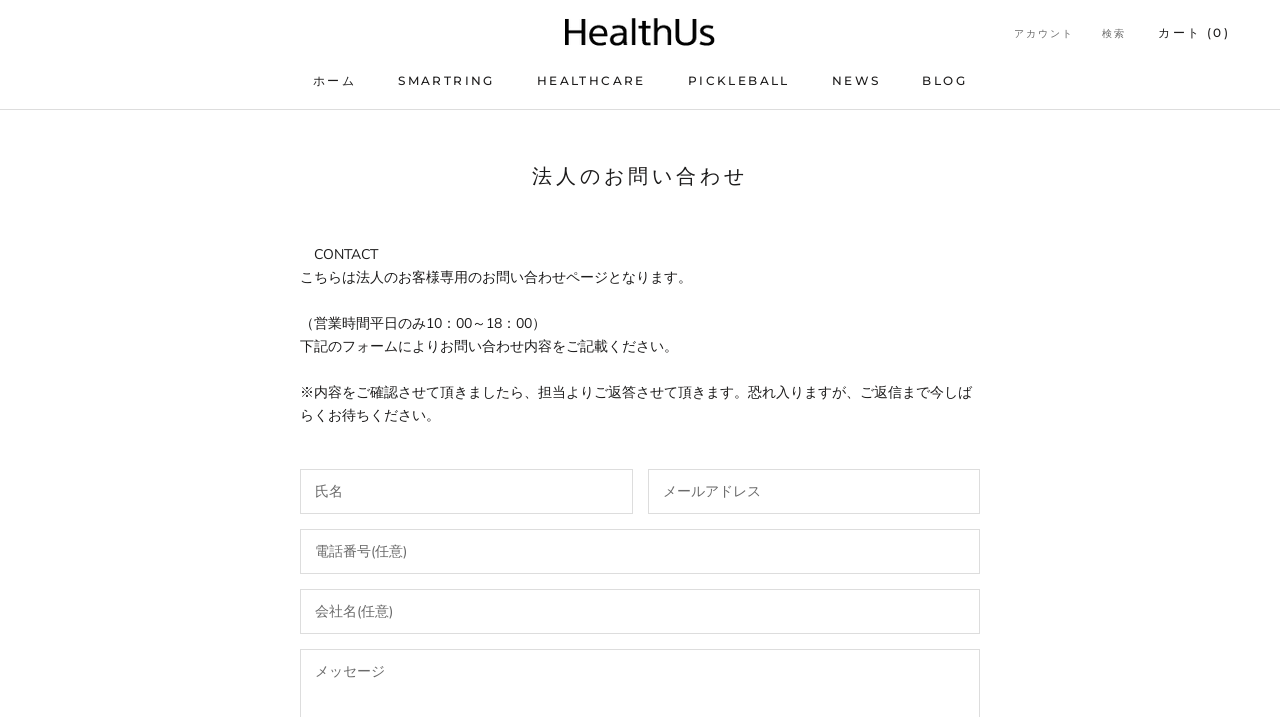

--- FILE ---
content_type: text/javascript
request_url: https://www.healthus.shop/cdn/shop/t/6/assets/custom.js?v=183944157590872491501640081213
body_size: -604
content:
//# sourceMappingURL=/cdn/shop/t/6/assets/custom.js.map?v=183944157590872491501640081213
